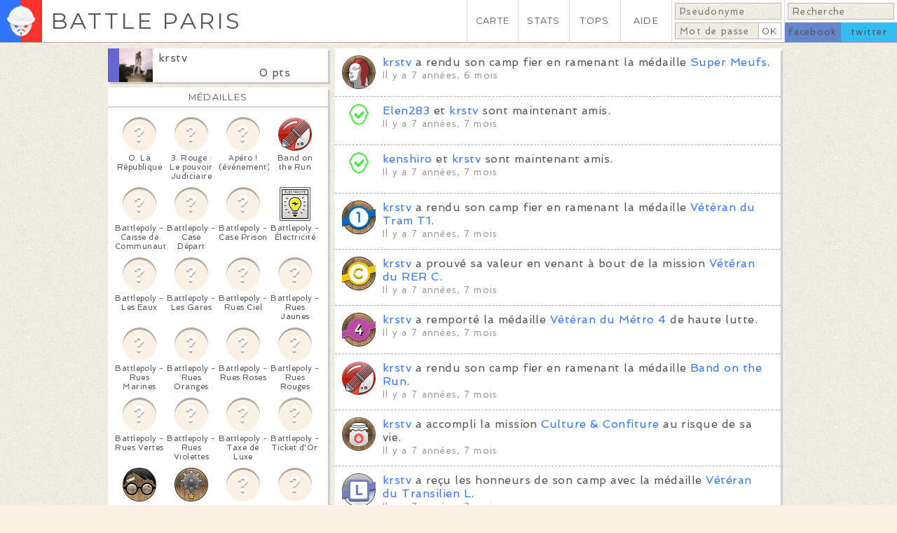

--- FILE ---
content_type: application/javascript
request_url: https://battleparis.com/static/js/users.js
body_size: 678
content:
$(document).ready(function()
{
	// Tooltips
	$('.reward[title]').qtip(
	{
		position:
		{
			my: 'top center',
			at: 'bottom center'
		}
	});
	
	$('.friendship').qtip(
	{
		content:
		{
			text: $('.popup_friends')
		},
		position:
		{
			my: 'bottom center',
			at: 'top center'
		},
		show:
		{
			event: 'click',
			delay: 0
		},
		hide:
		{
			event: 'click',
			delay: 0
		}
	});
	
	// Affiche la suite du newsfeed
	add_more_event();
});

function add_more_event()
{
	// Affiche la suite du newsfeed
	$(".newsfeed_more").click(function()
	{
		$(this).parent().remove();
		$("<div>").load($(this).attr('href') + " #newsfeed_content", function()
		{
			$("#newsfeed_content").append($(this).find("#newsfeed_content").html());
			add_more_event();
		});
		
		return false;
	});
}